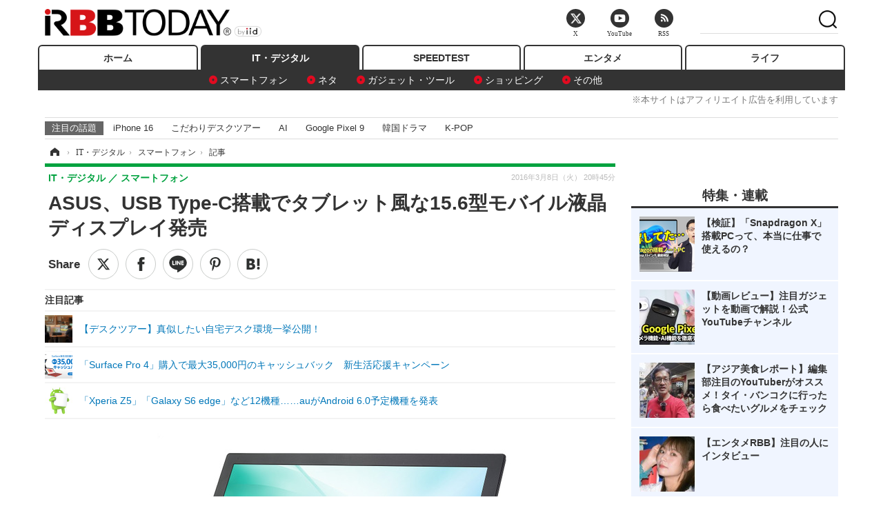

--- FILE ---
content_type: text/html; charset=utf-8
request_url: https://www.rbbtoday.com/article/2016/03/08/140370.html
body_size: 16640
content:
<!doctype html>
<html lang="ja" prefix="og: http://ogp.me/ns#">
<head>
<meta charset="UTF-8">
<meta name="viewport" content="width=1170">
<meta property="fb:app_id" content="213710028647386">
<link rel="stylesheet" href="/base/css/a.css?__=2025122404">
<script type="text/javascript">
(function(w,k,v,k2,v2) {
  w[k]=v; w[k2]=v2;
  var val={}; val[k]=v; val[k2]=v2;
  (w.dataLayer=w.dataLayer||[]).push(val);
})(window, 'tpl_name', 'pages/article', 'tpl_page', 'article_1');
</script>
<script src="/base/scripts/jquery-2.1.3.min.js"></script>
<script type="text/javascript" async src="/base/scripts/a.min.js?__=2025122404"></script>




<!-- Facebook Pixel Code -->
<script>
!function(f,b,e,v,n,t,s){if(f.fbq)return;n=f.fbq=function(){n.callMethod?
n.callMethod.apply(n,arguments):n.queue.push(arguments)};if(!f._fbq)f._fbq=n;
n.push=n;n.loaded=!0;n.version='2.0';n.queue=[];t=b.createElement(e);t.async=!0;
t.src=v;s=b.getElementsByTagName(e)[0];s.parentNode.insertBefore(t,s)}(window,
document,'script','https://connect.facebook.net/en_US/fbevents.js');
fbq('init', '1665201680438262');
fbq('track', 'PageView');
fbq('track', 'ViewContent');
</script>
<noscript><img height="1" width="1" style="display:none"
src="https://www.facebook.com/tr?id=1665201680438262&ev=PageView&noscript=1"
/></noscript>
<!-- DO NOT MODIFY -->
<!-- End Facebook Pixel Code -->




    <title>ASUS、USB Type-C搭載でタブレット風な15.6型モバイル液晶ディスプレイ発売 | RBB TODAY</title>
  <meta name="keywords" content="IT・デジタル,ビジネス,エンタメ,ライフ,ショッピング,SPEED TEST,イベント/セミナー">
  <meta name="description" content="　ASUS JAPANは8日、持ち歩ける15.6型モバイル液晶ディスプレイ「MB169C+」を発表した。発売は3月11日、価格はオープンで予想実売価格は35,500円前後（税込）。">
  <meta name="thumbnail" content="https://www.rbbtoday.com/imgs/ogp_f/510812.jpg">

        <meta name="twitter:title" content="ASUS、USB Type-C搭載でタブレット風な15.6型モバイル液晶ディスプレイ発売 | RBB TODAY">
    <meta name="twitter:description" content="　ASUS JAPANは8日、持ち歩ける15.6型モバイル液晶ディスプレイ「MB169C+」を発表した。発売は3月11日、価格はオープンで予想実売価格は35,500円前後（税込）。">
    <meta name="twitter:card" content="summary_large_image">
    <meta name="twitter:site" content="@RBBTODAY">
    <meta name="twitter:url" content="https://www.rbbtoday.com/article/2016/03/08/140370.html">
    <meta name="twitter:image" content="https://www.rbbtoday.com/imgs/ogp_f/510812.jpg">
  
    <meta property="article:modified_time" content="2016-03-08T20:45:05+09:00">
  <meta property="og:title" content="ASUS、USB Type-C搭載でタブレット風な15.6型モバイル液晶ディスプレイ発売 | RBB TODAY">
  <meta property="og:description" content="　ASUS JAPANは8日、持ち歩ける15.6型モバイル液晶ディスプレイ「MB169C+」を発表した。発売は3月11日、価格はオープンで予想実売価格は35,500円前後（税込）。">


<meta property="og:type" content="article">
<meta property="og:site_name" content="RBB TODAY">
<meta property="og:url" content="https://www.rbbtoday.com/article/2016/03/08/140370.html">
<meta property="og:image" content="https://www.rbbtoday.com/imgs/ogp_f/510812.jpg">

<link rel="apple-touch-icon" sizes="76x76" href="/base/images/touch-icon-76.png">
<link rel="apple-touch-icon" sizes="120x120" href="/base/images/touch-icon-120.png">
<link rel="apple-touch-icon" sizes="152x152" href="/base/images/touch-icon-152.png">
<link rel="apple-touch-icon" sizes="180x180" href="/base/images/touch-icon-180.png">

<meta name='robots' content='max-image-preview:large' /><script>var dataLayer = dataLayer || [];dataLayer.push({'customCategory': 'digital','customSubCategory': 'mobilebiz','customProvider': 'RBBTODAY','customAuthorId': '75','customAuthorName': '関口賢','customPrimaryGigaId': '1676','customPrimaryGigaName': 'ディスプレイ'});</script><meta name="cXenseParse:pageclass" content="article">
<meta name="cXenseParse:iid-articleid" content="140370">
<meta name="cXenseParse:iid-article-title" content="ASUS、USB Type-C搭載でタブレット風な15.6型モバイル液晶ディスプレイ発売">
<meta name="cXenseParse:iid-page-type" content="記事ページ">
<meta name="cXenseParse:iid-page-name" content="article_1">
<meta name="cXenseParse:iid-category" content="IT・デジタル">
<meta name="cXenseParse:iid-subcategory" content="スマートフォン">
<meta name="cXenseParse:iid-hidden-adsense" content="false">
<meta name="cXenseParse:iid-hidden-other-ad" content="false">
<meta name="cXenseParse:iid-giga-name" content="ディスプレイ">
<meta name="cXenseParse:iid-giga-name" content="モバイル、モバイル端末">
<meta name="cXenseParse:iid-giga-name" content="タブレット">
<meta name="cXenseParse:iid-giga-name" content="ASUS">
<meta name="cXenseParse:iid-giga-name" content="IT・デジタルトピックス">
<meta name="cXenseParse:iid-giga-info" content="1676:ディスプレイ">
<meta name="cXenseParse:iid-giga-info" content="1590:モバイル、モバイル端末">
<meta name="cXenseParse:iid-giga-info" content="1972:タブレット">
<meta name="cXenseParse:iid-giga-info" content="4200:ASUS">
<meta name="cXenseParse:iid-giga-info" content="3313:IT・デジタルトピックス">
<meta name="cXenseParse:iid-article-type" content="通常記事">
<meta name="cXenseParse:iid-provider-name" content="RBB TODAY">
<meta name="cXenseParse:author" content="関口賢">
<meta name="cXenseParse:recs:publishtime" content="2016-03-08T20:45:05+0900">
<meta name="cxenseparse:iid-publish-yyyy" content="2016">
<meta name="cxenseparse:iid-publish-yyyymm" content="201603">
<meta name="cxenseparse:iid-publish-yyyymmdddd" content="20160308">
<meta name="cxenseparse:iid-page-total" content="1">
<meta name="cxenseparse:iid-page-current" content="1">
<meta name="cxenseparse:iid-character-count" content="475">
<script async src="https://cdn.cxense.com/track_banners_init.js"></script>
<link rel="canonical" href="https://www.rbbtoday.com/article/2016/03/08/140370.html">
<link rel="alternate" media="only screen and (max-width: 640px)" href="https://s.rbbtoday.com/article/2016/03/08/140370.html">
<link rel="alternate" type="application/rss+xml" title="RSS" href="https://www.rbbtoday.com/rss20/index.rdf">

</head>

<body class="thm-page-arti-detail page-cate--digital page-cate--digital-mobilebiz page-subcate--mobilebiz " data-nav="digital">
<noscript><iframe src="//www.googletagmanager.com/ns.html?id=GTM-W379ZD"
height="0" width="0" style="display:none;visibility:hidden"></iframe></noscript>
<script>
(function(w,d,s,l,i){w[l]=w[l]||[];w[l].push({'gtm.start':
new Date().getTime(),event:'gtm.js'});var f=d.getElementsByTagName(s)[0],
j=d.createElement(s),dl=l!='dataLayer'?'&l='+l:'';j.async=true;j.src=
'//www.googletagmanager.com/gtm.js?id='+i+dl;f.parentNode.insertBefore(j,f);
})(window,document,'script','dataLayer','GTM-W379ZD');
</script>


<header class="thm-header">
  <div class="header-wrapper cf">
<div class="header-logo">
  <a class="link" href="https://www.rbbtoday.com/" data-sub-title=""><img class="logo" src="/base/images/header-logo.2025122404.png" alt="RBB TODAY | ブロードバンド情報サイト"></a>
</div>
  </div>
<nav class="thm-nav global-nav js-global-nav"><ul class="nav-main-menu js-main-menu"><li class="item js-nav-home nav-home"><a class="link" href="/">ホーム</a><ul class="nav-sub-menu js-sub-menu"></ul><!-- /.nav-sub-menu --></li><!-- /.item --><li class="item js-nav-digital nav-digital"><a class="link" href="/category/digital/">IT・デジタル</a><ul class="nav-sub-menu js-sub-menu"><li class="sub-item"><a  class="link" href="/category/digital/mobilebiz/latest/">スマートフォン</a></li><li class="sub-item"><a  class="link" href="/category/digital/neta/latest/">ネタ</a></li><li class="sub-item"><a  class="link" href="/category/digital/gadget/latest/">ガジェット・ツール</a></li><li class="sub-item"><a  class="link" href="/category/digital/shopping/latest/">ショッピング</a></li><li class="sub-item"><a  class="link" href="/category/digital/others/latest/">その他</a></li></ul><!-- /.nav-sub-menu --></li><!-- /.item --><li class="item js-nav-speed nav-speed"><a class="link" href="https://speed.rbbtoday.com/" target="_blank" rel="noopener">SPEEDTEST</a></li><li class="item js-nav-entertainment nav-entertainment"><a class="link" href="/category/entertainment/">エンタメ</a><ul class="nav-sub-menu js-sub-menu"><li class="sub-item"><a  class="link" href="/category/entertainment/movie/latest/">映画・ドラマ</a></li><li class="sub-item"><a  class="link" href="/category/entertainment/korea/latest/">韓流・K-POP</a></li><li class="sub-item"><a  class="link" href="/category/entertainment/korea-entertainment/latest/">韓国・芸能</a></li><li class="sub-item"><a  class="link" href="/category/entertainment/music/latest/">音楽</a></li><li class="sub-item"><a  class="link" href="/category/entertainment/sports/latest/">スポーツ</a></li><li class="sub-item"><a  class="link" href="/category/entertainment/gravure/latest/">グラビア</a></li><li class="sub-item"><a  class="link" href="/category/entertainment/blog/latest/">ブログ</a></li><li class="sub-item"><a  class="link" href="/category/entertainment/shopping/latest/">ショッピング</a></li><li class="sub-item"><a  class="link" href="/category/entertainment/others/latest/">その他</a></li></ul><!-- /.nav-sub-menu --></li><!-- /.item --><li class="item js-nav-life nav-life"><a class="link" href="/category/life/">ライフ</a><ul class="nav-sub-menu js-sub-menu"><li class="sub-item"><a  class="link" href="/category/life/life-gourmet/latest/">グルメ</a></li><li class="sub-item"><a  class="link" href="/category/life/pet/latest/">ペット</a></li><li class="sub-item"><a  class="link" href="/category/life/shopping/latest/">ショッピング</a></li><li class="sub-item"><a  class="link" href="/category/life/others/latest/">その他</a></li></ul><!-- /.nav-sub-menu --></li><!-- /.item --></ul><!-- /.nav-main-menu --></nav><!-- /.thm-nav --><div style="font-size: .95em; width: 96%; max-width: 1150px; margin:5px auto 0; color:#777; text-align: right;">※本サイトはアフィリエイト広告を利用しています</div>




<dl class="nav-giga cf ">
 <dt class="heading">注目の話題</dt>
 <dd class="keyword">
  <ul>
      <li class="item"><a class="link" href="https://www.rbbtoday.com/article/2024/09/22/223225.html"  target="_blank">iPhone 16</a></li>
      <li class="item"><a class="link" href="https://www.rbbtoday.com/special/4513/recent/" >こだわりデスクツアー</a></li>
      <li class="item"><a class="link" href="https://www.rbbtoday.com/special/2497/recent/"  target="_blank">AI</a></li>
      <li class="item"><a class="link" href="https://www.rbbtoday.com/article/2024/08/23/222587.html"  target="_blank">Google Pixel 9</a></li>
      <li class="item"><a class="link" href="https://www.rbbtoday.com/special/1600/recent/"  target="_blank">韓国ドラマ</a></li>
      <li class="item"><a class="link" href="https://www.rbbtoday.com/special/4579/recent/K-POP"  target="_blank">K-POP</a></li>
  </ul>
 </dd>
</dl>

<!-- global_nav -->
</header>

<div class="thm-body cf">
  <div class="breadcrumb">
<span id="breadcrumbTop"><a class="link" href="https://www.rbbtoday.com/"><span class="item icon icon-bc--home">ホーム</span></a></span>
<i class="separator icon icon-bc--arrow"> › </i>
<span id="BreadcrumbSecond">
  <a class="link" href="/category/digital/">
    <span class="item icon icon-bc--digital">IT・デジタル</span>
  </a>
</span>
<i class="separator icon icon-bc--arrow"> › </i>
<span id="BreadcrumbLast">
  <a class="link" href="/category/digital/mobilebiz/latest/">
    <span class="item icon icon-bc--mobilebiz">スマートフォン</span>
  </a>
</span>
<i class="separator icon icon-bc--arrow"> › </i>
    <span class="item">記事</span>
  </div>
  <main class="thm-main">
<header class="arti-header">
      <h1 class="head">ASUS、USB Type-C搭載でタブレット風な15.6型モバイル液晶ディスプレイ発売</h1>
    <div class="group">
    <span class="category-group-name">IT・デジタル</span>
    <span class="category-name">スマートフォン</span>
  </div>
  <div class="date">
    <time class="pubdate" itemprop="datePublished" datetime="2016-03-08T20:45:05+09:00">2016年3月8日（火） 20時45分</time>
  </div>
</header>


<div class="arti-sharing-wrapper"><ul class="arti-sharing-inner"><li class="item item--twitter"><a class="link clickTracker" href="https://x.com/share?url=https://www.rbbtoday.com/article/2016/03/08/140370.html&text=ASUS、USB Type-C搭載でタブレット風な15.6型モバイル液晶ディスプレイ発売" target="_blank" rel="noopener"><svg class="svg-twitter" fill="#000" width="26" viewBox="0 0 24 24" aria-hidden="true" class="r-1nao33i r-4qtqp9 r-yyyyoo r-16y2uox r-8kz0gk r-dnmrzs r-bnwqim r-1plcrui r-lrvibr r-lrsllp"><g><path d="M18.244 2.25h3.308l-7.227 8.26 8.502 11.24H16.17l-5.214-6.817L4.99 21.75H1.68l7.73-8.835L1.254 2.25H8.08l4.713 6.231zm-1.161 17.52h1.833L7.084 4.126H5.117z"></path></g></svg><span class="label">ツイート</span></a></li><li class="item item--facebook"><a class="link clickTracker" href="https://www.facebook.com/sharer/sharer.php?u=https://www.rbbtoday.com/article/2016/03/08/140370.html" target="_blank" rel="noopener"><svg class="svg-facebook" fill="#000" width="11" data-name="facebook" viewBox="0 0 74.9 149.8"><title>facebook</title><path d="M114.1,170.6H80.9v-72H64.3V71.8H80.9V55.7c0-21.9,9.4-34.9,36-34.9H139V47.6H125.2c-10.4,0-11.1,3.8-11.1,10.7V71.7h25.1l-2.9,26.8H114.1v72.1Z" transform="translate(-64.3 -20.8)"/></svg><span class="label">シェア</span></a></li><li class="item item--line"><a class="link clickTracker" href="https://social-plugins.line.me/lineit/share?url=https://www.rbbtoday.com/article/2016/03/08/140370.html" target="_blank" rel="noopener"><svg class="svg-line" fill="#000" data-name="line" xmlns:xlink="http://www.w3.org/1999/xlink" x="0px" y="0px" viewBox="0 0 200 200" enable-background="new 0 0 200 200" xml:space="preserve"><title>LINE</title><path d="M185,87.1c0-38-38.1-68.9-84.9-68.9c-46.8,0-84.9,30.9-84.9,68.9c0,34.1,30.2,62.6,71,68c2.8,0.6,6.5,1.8,7.5,4.2c0.9,2.1,0.6,5.5,0.3,7.7c0,0-1,6-1.2,7.3c-0.4,2.1-1.7,8.4,7.4,4.6c9.1-3.8,48.9-28.8,66.7-49.3h0C179.1,116,185,102.3,185,87.1z M66.8,109.7H50c-2.5,0-4.5-2-4.5-4.5V71.5c0-2.5,2-4.5,4.5-4.5c2.5,0,4.4,2,4.4,4.5v29.3h12.4c2.5,0,4.4,2,4.4,4.4C71.3,107.7,69.3,109.7,66.8,109.7z M84.3,105.2c0,2.5-2,4.5-4.5,4.5c-2.5,0-4.5-2-4.5-4.5V71.5c0-2.5,2-4.5,4.5-4.5c2.5,0,4.5,2,4.5,4.5V105.2z M124.9,105.2c0,1.9-1.2,3.6-3,4.2c-0.5,0.2-0.9,0.2-1.4,0.2c-1.4,0-2.7-0.7-3.6-1.8L99.6,84.3v20.9c0,2.5-2,4.5-4.5,4.5c-2.5,0-4.4-2-4.4-4.5V71.5c0-1.9,1.2-3.6,3-4.2c0.5-0.2,0.9-0.2,1.4-0.2c1.4,0,2.7,0.7,3.6,1.8L116,92.4V71.5c0-2.5,2-4.5,4.5-4.5c2.5,0,4.5,2,4.5,4.5V105.2z M152.2,83.9c2.5,0,4.5,2,4.5,4.5c0,2.5-2,4.4-4.5,4.4h-12.4v8h12.4c2.5,0,4.5,2,4.5,4.4c0,2.5-2,4.5-4.5,4.5h-16.9c-2.4,0-4.4-2-4.4-4.5V88.4c0,0,0,0,0,0V71.5c0-2.5,2-4.5,4.4-4.5h16.9c2.5,0,4.5,2,4.5,4.5c0,2.5-2,4.5-4.5,4.5h-12.4v8H152.2z"/></svg><span class="label">送る</span></a></li><li class="item item--pinterest"><a class="link clickTracker" href="//www.pinterest.com/pin/create/button/?url=https://www.rbbtoday.com/article/2016/03/08/140370.html&media=https://www.rbbtoday.com/imgs/zoom/510812.jpg" data-pin-do="buttonBookmark" target="_blank" rel="noopener"><svg class="svg-pinterest" fill="#333" xmlns="//www.w3.org/2000/svg" viewBox="0 0 774 1000.2" width="22"><path d="M0 359c0-42 8.8-83.7 26.5-125s43-79.7 76-115 76.3-64 130-86S345.7 0 411 0c106 0 193 32.7 261 98s102 142.3 102 231c0 114-28.8 208.2-86.5 282.5S555.3 723 464 723c-30 0-58.2-7-84.5-21s-44.8-31-55.5-51l-40 158c-3.3 12.7-7.7 25.5-13 38.5S259.8 873 253.5 885c-6.3 12-12.7 23.3-19 34s-12.7 20.7-19 30-11.8 17.2-16.5 23.5-9 11.8-13 16.5l-6 8c-2 2.7-4.7 3.7-8 3s-5.3-2.7-6-6c0-.7-.5-5.3-1.5-14s-2-17.8-3-27.5-2-22.2-3-37.5-1.3-30.2-1-44.5 1.3-30.2 3-47.5 4.2-33.3 7.5-48c7.3-31.3 32-135.7 74-313-5.3-10.7-9.7-23.5-13-38.5s-5-27.2-5-36.5l-1-15c0-42.7 10.8-78.2 32.5-106.5S303.3 223 334 223c24.7 0 43.8 8.2 57.5 24.5S412 284.3 412 309c0 15.3-2.8 34.2-8.5 56.5s-13.2 48-22.5 77-16 52.5-20 70.5c-6.7 30-.8 56 17.5 78s42.8 33 73.5 33c52.7 0 96.2-29.8 130.5-89.5S634 402.7 634 318c0-64.7-21-117.5-63-158.5S470.3 98 395 98c-84 0-152.2 27-204.5 81S112 297.7 112 373c0 44.7 12.7 82.3 38 113 8.7 10 11.3 20.7 8 32-1.3 3.3-3.3 11-6 23s-4.7 19.7-6 23c-1.3 7.3-4.7 12.2-10 14.5s-11.3 2.2-18-.5c-39.3-16-68.8-43.5-88.5-82.5S0 411 0 359z"/></svg><span class="label">pinterestでシェアする</span></a></li><li class="item item--hatena"><a class="link clickTracker" href="http://b.hatena.ne.jp/entry/https://www.rbbtoday.com/article/2016/03/08/140370.html" data-hatena-bookmark-title="ASUS、USB Type-C搭載でタブレット風な15.6型モバイル液晶ディスプレイ発売" data-hatena-bookmark-layout="simple" title="このエントリーをはてなブックマークに追加" target="_blank" rel="noopener"><svg fill="#222" class="svg-hatena" viewBox="0 0 512 427" style="fill-rule:evenodd;clip-rule:evenodd;stroke-linejoin:round;stroke-miterlimit:2; padding-left:2px;" width="26"><circle cx="464" cy="416" r="48" transform="translate(-64 -96) scale(1.125)"/><path d="M411 0h93.999v284h-94zM135.917 426H0V0h96.06c41.139 0 75.225-.114 104.066 2.58 69.442 6.486 114.829 39.935 114.829 101.387 0 49.112-22.143 78.617-76.824 92.293C274.509 198.73 334 220.546 334 304.195c0 79.134-54.043 106.776-102.083 116.153-28.46 5.555-95.786 5.652-96 5.652zm-28.139-169.985c51.846 0 58.532.59 64.474 1.147 5.941.558 27.894 2.405 38.686 11.96 10.793 9.554 12.91 24.606 12.91 34.867 0 19.625-5.852 33.42-31.787 40.623-13.104 3.639-27.942 4.129-33.298 4.338-3.972.154-25.58.103-50.985.082v-93.017zm0-161.577c28.015 0 48.531-.414 65.44 3.275 13.206 3.47 32.341 7.166 32.341 41.52 0 31.17-23.919 35.749-37.559 38.345-14.489 2.758-60.222 2.458-60.222 2.458V94.438z"/></svg><span class="label">このエントリーをはてなブックマークに追加</span></a></li></ul></div><i class="recommended-ttl">注目記事</i>
<ul class="recommended-list">



<li class="item"><a class="link" href="https://www.rbbtoday.com/special/4513/recent/">
<img class="figure" src="/imgs/img_related_m/951440.jpg" alt="【デスクツアー】真似したい自宅デスク環境一挙公開！・画像" width="260" height="173">
<p class="title">【デスクツアー】真似したい自宅デスク環境一挙公開！</p>
</a></li>




<li class="item"><a class="link" href="/article/2016/03/07/140320.html?pickup_list_click=true">
<img class="figure" src="/imgs/p/MpY7t08CC_Ltnb1K5Sea6U1PHkEQQ0JFREdG/510576.jpg" alt="「Surface Pro 4」購入で最大35,000円のキャッシュバック　新生活応援キャンペーン 画像" width="80" height="80">
<p class="title">「Surface Pro 4」購入で最大35,000円のキャッシュバック　新生活応援キャンペーン</p>
</a></li>


<li class="item"><a class="link" href="/article/2016/03/07/140308.html?pickup_list_click=true">
<img class="figure" src="/imgs/p/MpY7t08CC_Ltnb1K5Sea6U1PHkEQQ0JFREdG/510548.jpg" alt="「Xperia Z5」「Galaxy S6 edge」など12機種……auがAndroid 6.0予定機種を発表 画像" width="80" height="80">
<p class="title">「Xperia Z5」「Galaxy S6 edge」など12機種……auがAndroid 6.0予定機種を発表</p>
</a></li>
</ul><div class="arti-content arti-content--horizontal">

  <div class="figure-area">
    <figure class="figure">
      <img class="image" src="/imgs/p/RqJIzsl7cmxG8-cARbeaqilNLEDQQ0JFREdG/510812.jpg" alt="解像度はフルHD、USB Type-Cコネクタを搭載した15.6型モバイルディスプレイ「MB169C+」" width="610" height="400">
    </figure>
      <ul class="thumb-list cf">

        <li class="item"><a class="link" href="/article/img/2016/03/08/140370/510812.html"><img class="image" src="/imgs/p/K1b6_Il35dGfahQhrBXkj01PNkE4QkJFREdG/510812.jpg" alt="解像度はフルHD、USB Type-Cコネクタを搭載した15.6型モバイルディスプレイ「MB169C+」" width="120" height="120"></a></li>

        <li class="item"><a class="link" href="/article/img/2016/03/08/140370/510813.html"><img class="image" src="/imgs/p/K1b6_Il35dGfahQhrBXkj01PNkE4QkJFREdG/510813.jpg" alt="スタンドにもなるカバーが付属する" width="120" height="120"></a></li>
      </ul>

  </div>
<aside class="arti-giga">
  <p class="list-short-title"><a class="linked-title" href="/special/1676/recent/%E3%83%87%E3%82%A3%E3%82%B9%E3%83%97%E3%83%AC%E3%82%A4">ディスプレイ</a></p>
  <ul class="giga-list">
    <li class="item item--cate-digital item--cate-digital-mobilebiz item--subcate-mobilebiz"><a class="link" href="/article/2016/05/30/142345.html" title="世界初のE Ink搭載PCモニター！目に優しいディスプレイ「Paperlike」">世界初のE Ink搭載PCモニター！目に優しいディスプレイ「Paperlike」</a></li>
    <li class="item item--cate-digital item--cate-digital-hardware item--subcate-hardware"><a class="link" href="/article/2016/05/10/141875.html" title="どこから見ても真正面、産総研が不思議なディスプレイを開発">どこから見ても真正面、産総研が不思議なディスプレイを開発</a></li>
    <li class="item item--cate-digital item--cate-digital-others item--subcate-others"><a class="link" href="/article/2016/02/26/140057.html" title="日本マイクロソフト、スマホの画面をテレビなどにミラーリングするディスプレイアダプタ">日本マイクロソフト、スマホの画面をテレビなどにミラーリングするディスプレイアダプタ</a></li>
  </ul>
  <p class="send-msg"><a class="link" href="https://www.iid.co.jp/contact/media_contact.html?recipient=rbb" rel="nofollow"><i class="icon icon--mail"></i>編集部にメッセージを送る</a></p>
</aside>
<article class="arti-body cf cXenseParse editor-revolution">
  　ASUS JAPANは8日、持ち歩ける15.6型モバイル液晶ディスプレイ「MB169C+」を発表した。発売は3月11日で、予想実売価格は35,500円前後（税込）。<br /><br />　USB Type-Cコネクタを搭載しており、デスクトップPCやノートPCと接続できる液晶ディスプレイ。映像入力に加えて給電もUSB Type-Cから行い、ACアダプタは必要ない（接続先のUSB Type-CポートがDisplayPort over USB-Cに対応している必要）。<br /><br />　もち運びしやすいように重量は800g、厚みは8.5mmと軽量・薄型を実現。タブレットと同じ感覚で持ち歩ける。解像度は1,980×1,080ピクセル（フルHD）、応答速度は5ms、インターフェースはDisplayPort over USB-C×1、本体サイズは幅379mm×高さ236mm×奥行き8.5mm。ブルーライト軽減機能を搭載しており、見え方が異なる4種類のブルーライトフィルターレベルを選択できる。折りたたむことでディスプレイスタンドにもなる、専用のスリーブケースが付属する。
</article>
<span class="writer writer-name">《関口賢》</span>


</div>







<div id="cxj_e7bccacc120614905fc12f0a7e05017cd0fdaa40"></div>
<script type="text/javascript">
    var cX = window.cX = window.cX || {}; cX.callQueue = cX.callQueue || [];
    cX.CCE = cX.CCE || {}; cX.CCE.callQueue = cX.CCE.callQueue || [];
    cX.CCE.callQueue.push(['run',{
        widgetId: 'e7bccacc120614905fc12f0a7e05017cd0fdaa40',
        targetElementId: 'cxj_e7bccacc120614905fc12f0a7e05017cd0fdaa40',
        width: '100%',
        height: '1'
    }]);
</script>

<script class="recruitment-box-updater"
    data-instance-id="box1"
    data-limit="6"
    data-start="1"
    src="/base/scripts/recruitmentBoxUpdater.js?2025072801"
    data-api-url="https://recruitbox.media.iid.jp/sites/rbbtoday.com.json">
</script>


<div class="cynergi-widget">
  <div style="font-size:14px;font-weight:normal;margin:0;padding:0;">【注目の記事】[PR]</div>
  <div id="itxWidget-1184" class="itx-widget"></div>
  <div id="itxWidget-1069" class="itx-widget"></div>
  <div id="itxWidget-1005" class="itx-widget"></div>
</div>
<script type="text/javascript" async src="https://widget.iid-network.jp/assets/widget.js"></script><ul class="thumb-list cf">

  <li class="item">
    <a class="link" href="/article/img/2016/03/08/140370/510812.html">
      <img class="image" src="/imgs/p/K1b6_Il35dGfahQhrBXkj01PNkE4QkJFREdG/510812.jpg" alt="解像度はフルHD、USB Type-Cコネクタを搭載した15.6型モバイルディスプレイ「MB169C+」" width="120" height="120">
    </a>
  </li>

  <li class="item">
    <a class="link" href="/article/img/2016/03/08/140370/510813.html">
      <img class="image" src="/imgs/p/K1b6_Il35dGfahQhrBXkj01PNkE4QkJFREdG/510813.jpg" alt="スタンドにもなるカバーが付属する" width="120" height="120">
    </a>
  </li>
</ul>


<section class="main-pickup">
  <h2 class="caption">関連ニュース</h2>
  <ul class="pickup-list cf">


    <li class="item item--box item--cate-digital item--cate-digital-mobilebiz item--subcate-mobilebiz"><a class="link" href="/article/2016/03/07/140320.html?pickup_list_click=true">
      <article class="pickup-content">
        <img class="figure" src="/imgs/square_medium_large/510576.jpg" alt="「Surface Pro 4」購入で最大35,000円のキャッシュバック　新生活応援キャンペーン 画像" width="200" height="200">
        <span class="figcaption">「Surface Pro 4」購入で最大35,000円のキャッシュバック　新生活応援キャンペーン<time class="date" datetime="2016-03-07T14:03:34+09:00">2016.3.7(月) 14:03</time></span>
      </article>
    </a></li>

    <li class="item item--box item--cate-digital item--cate-digital-mobilebiz item--subcate-mobilebiz"><a class="link" href="/article/2016/03/07/140308.html?pickup_list_click=true">
      <article class="pickup-content">
        <img class="figure" src="/imgs/square_medium_large/510548.jpg" alt="「Xperia Z5」「Galaxy S6 edge」など12機種……auがAndroid 6.0予定機種を発表 画像" width="200" height="200">
        <span class="figcaption">「Xperia Z5」「Galaxy S6 edge」など12機種……auがAndroid 6.0予定機種を発表<time class="date" datetime="2016-03-07T12:00:05+09:00">2016.3.7(月) 12:00</time></span>
      </article>
    </a></li>

    <li class="item item--box item--cate-digital item--cate-digital-peripherals item--subcate-peripherals"><a class="link" href="/article/2016/03/04/140269.html?pickup_list_click=true">
      <article class="pickup-content">
        <img class="figure" src="/imgs/square_medium_large/510414.jpg" alt="指紋センサー搭載の「Surface Pro 4」向けタイプカバー、日本でも発売へ 画像" width="200" height="200">
        <span class="figcaption">指紋センサー搭載の「Surface Pro 4」向けタイプカバー、日本でも発売へ<time class="date" datetime="2016-03-04T15:15:25+09:00">2016.3.4(金) 15:15</time></span>
      </article>
    </a></li>

    <li class="item item--box item--cate-digital item--cate-digital-mobilebiz item--subcate-mobilebiz"><a class="link" href="/article/2016/03/03/140242.html?pickup_list_click=true">
      <article class="pickup-content">
        <img class="figure" src="/imgs/square_medium_large/510269.jpg" alt="Y!mobile、LTEとAXGP対応のタブレット「Lenovo TAB2」を10日に発売 画像" width="200" height="200">
        <span class="figcaption">Y!mobile、LTEとAXGP対応のタブレット「Lenovo TAB2」を10日に発売<time class="date" datetime="2016-03-03T19:32:37+09:00">2016.3.3(木) 19:32</time></span>
      </article>
    </a></li>

    <li class="item item--box item--cate-digital item--cate-digital-mobilebiz item--subcate-mobilebiz"><a class="link" href="/article/2016/02/19/139801.html?pickup_list_click=true">
      <article class="pickup-content">
        <img class="figure" src="/imgs/square_medium_large/508098.jpg" alt="高精細液晶・Cherry trail搭載のWindowsタブレット、2万円台で発売 画像" width="200" height="200">
        <span class="figcaption">高精細液晶・Cherry trail搭載のWindowsタブレット、2万円台で発売<time class="date" datetime="2016-02-19T14:01:45+09:00">2016.2.19(金) 14:01</time></span>
      </article>
    </a></li>

    <li class="item item--box item--cate-digital item--cate-digital-mobilebiz item--subcate-mobilebiz"><a class="link" href="/article/2016/02/10/139539.html?pickup_list_click=true">
      <article class="pickup-content">
        <img class="figure" src="/imgs/square_medium_large/506953.jpg" alt="「Xperia Z3/Z4/Z5」など全20機種、ドコモがAndroid 6.0バージョンアップ予定機種を発表 画像" width="200" height="200">
        <span class="figcaption">「Xperia Z3/Z4/Z5」など全20機種、ドコモがAndroid 6.0バージョンアップ予定機種を発表<time class="date" datetime="2016-02-10T11:57:41+09:00">2016.2.10(水) 11:57</time></span>
      </article>
    </a></li>

    <li class="item item--box item--cate-digital item--cate-digital-mobilebiz item--subcate-mobilebiz"><a class="link" href="/article/2016/02/10/139535.html?pickup_list_click=true">
      <article class="pickup-content">
        <img class="figure" src="/imgs/square_medium_large/506967.jpg" alt="4連スピーカー搭載の高性能タブレット「Predator 8 GT-810」、エイサーが発売 画像" width="200" height="200">
        <span class="figcaption">4連スピーカー搭載の高性能タブレット「Predator 8 GT-810」、エイサーが発売<time class="date" datetime="2016-02-10T11:50:59+09:00">2016.2.10(水) 11:50</time></span>
      </article>
    </a></li>

    <li class="item item--box item--cate-digital item--cate-digital-mobilebiz item--subcate-mobilebiz"><a class="link" href="/article/2016/02/09/139506.html?pickup_list_click=true">
      <article class="pickup-content">
        <img class="figure" src="/imgs/square_medium_large/506827.jpg" alt="Y!mobile、LTEとAXGPに対応した8型タブレット「Lenovo TAB2」発売へ 画像" width="200" height="200">
        <span class="figcaption">Y!mobile、LTEとAXGPに対応した8型タブレット「Lenovo TAB2」発売へ<time class="date" datetime="2016-02-09T14:31:29+09:00">2016.2.9(火) 14:31</time></span>
      </article>
    </a></li>

    <li class="item item--box item--cate-digital item--cate-digital-mobilebiz item--subcate-mobilebiz"><a class="link" href="/article/2016/02/08/139479.html?pickup_list_click=true">
      <article class="pickup-content">
        <img class="figure" src="/imgs/square_medium_large/506706.jpg" alt="au、オリジナルブランド「Qua tab 02」を11日に発売 画像" width="200" height="200">
        <span class="figcaption">au、オリジナルブランド「Qua tab 02」を11日に発売<time class="date" datetime="2016-02-08T17:08:27+09:00">2016.2.8(月) 17:08</time></span>
      </article>
    </a></li>
  </ul>
</section>
<section class="main-feature">
  <h2 class="caption">特集</h2>
  <div class="feature-group">
    <h3 class="feature-title"><a class="link" href="/special/1676/recent/%E3%83%87%E3%82%A3%E3%82%B9%E3%83%97%E3%83%AC%E3%82%A4">ディスプレイ</a></h3>
    <ul class="feature-list cf">

      <li class="item item--main item--cate-digital item--cate-digital-mobilebiz item--subcate-mobilebiz"><a class="link" href="/article/2016/05/30/142345.html">
        <article class="feature-content">
          <img class="figure" src="/imgs/p/80QnbhSu7Qc8HqNqhlkEqilOSkHtQ0JFREdG/525571.jpg" alt="世界初のE Ink搭載PCモニター！目に優しいディスプレイ「Paperlike」" width="260" height="173">
          <span class="figcaption">
            <span class="title">世界初のE Ink搭載PCモニター！目に優しいディスプレイ「Paperlike」</span>
            <time class="date" datetime="2016-05-30T08:45:06+09:00">2016年5月30日</time>
            <p class="lead">　中国のスタートアップDASUNGは、「E Ink」を13.3インチのPCモ…</p>
          </span>
        </article>
      </a></li>

      <li class="item item--sub item--cate-digital item--cate-digital-hardware item--subcate-hardware"><a class="link" href="/article/2016/05/10/141875.html">
        <article class="feature-content">
          <img class="figure" src="/imgs/p/80QnbhSu7Qc8HqNqhlkEqilOSkHtQ0JFREdG/522753.jpg" alt="どこから見ても真正面、産総研が不思議なディスプレイを開発" width="260" height="173">
          <span class="figcaption">
            <span class="title">どこから見ても真正面、産総研が不思議なディスプレイを開発</span>
            <time class="date" datetime="2016-05-10T11:24:00+09:00">2016年5月10日</time>
          </span>
        </article>
      </a></li>

      <li class="item item--sub item--cate-digital item--cate-digital-others item--subcate-others"><a class="link" href="/article/2016/02/26/140057.html">
        <article class="feature-content">
          <img class="figure" src="/imgs/p/80QnbhSu7Qc8HqNqhlkEqilOSkHtQ0JFREdG/509401.jpg" alt="日本マイクロソフト、スマホの画面をテレビなどにミラーリングするディスプレイアダプタ" width="260" height="173">
          <span class="figcaption">
            <span class="title">日本マイクロソフト、スマホの画面をテレビなどにミラーリングするディスプレイアダプタ</span>
            <time class="date" datetime="2016-02-26T17:24:59+09:00">2016年2月26日</time>
          </span>
        </article>
      </a></li>
    </ul>
  </div>
  <div class="feature-group">
    <h3 class="feature-title"><a class="link" href="/special/1590/recent/%E3%83%A2%E3%83%90%E3%82%A4%E3%83%AB%E3%80%81%E3%83%A2%E3%83%90%E3%82%A4%E3%83%AB%E7%AB%AF%E6%9C%AB">モバイル、モバイル端末</a></h3>
    <ul class="feature-list cf">

      <li class="item item--main item--cate-digital item--cate-digital-neta item--subcate-neta"><a class="link" href="/article/2019/07/09/171287.html">
        <article class="feature-content">
          <img class="figure" src="/imgs/p/80QnbhSu7Qc8HqNqhlkEqilOSkHtQ0JFREdG/641497.jpg" alt="レジの列に並ばずに受け取れる！スタバの新サービス「Mobile Order &amp; Pay」体験レポ" width="260" height="173">
          <span class="figcaption">
            <span class="title">レジの列に並ばずに受け取れる！スタバの新サービス「Mobile Order &amp; Pay」体験レポ</span>
            <time class="date" datetime="2019-07-09T13:02:19+09:00">2019年7月9日</time>
            <p class="lead">スターバックス コーヒー ジャパンは、6月26日から公式アプリを…</p>
          </span>
        </article>
      </a></li>

      <li class="item item--sub item--cate-digital item--cate-digital-security item--subcate-security"><a class="link" href="/article/2016/12/15/147943.html">
        <article class="feature-content">
          <img class="figure" src="/imgs/p/80QnbhSu7Qc8HqNqhlkEqilOSkHtQ0JFREdG/550621.jpg" alt="警察向けに開発した「セキュアSIM2SIM」を一般企業へ提供開始……日本通信" width="260" height="173">
          <span class="figcaption">
            <span class="title">警察向けに開発した「セキュアSIM2SIM」を一般企業へ提供開始……日本通信</span>
            <time class="date" datetime="2016-12-15T10:00:05+09:00">2016年12月15日</time>
          </span>
        </article>
      </a></li>

      <li class="item item--sub item--cate-digital item--cate-digital-others item--subcate-others"><a class="link" href="/article/2016/09/13/145184.html">
        <article class="feature-content">
          <img class="figure" src="/imgs/p/80QnbhSu7Qc8HqNqhlkEqilOSkHtQ0JFREdG/539431.jpg" alt="【ショップ探訪 Vol.1】自分へのご褒美を見つける！……木製デザイン雑貨の専門店「Hacoa」" width="260" height="173">
          <span class="figcaption">
            <span class="title">【ショップ探訪 Vol.1】自分へのご褒美を見つける！……木製デザイン雑貨の専門店「Hacoa」</span>
            <time class="date" datetime="2016-09-13T10:55:26+09:00">2016年9月13日</time>
          </span>
        </article>
      </a></li>
    </ul>
  </div>
  <div class="feature-group">
    <h3 class="feature-title"><a class="link" href="/special/1972/recent/%E3%82%BF%E3%83%96%E3%83%AC%E3%83%83%E3%83%88">タブレット</a></h3>
    <ul class="feature-list cf">

      <li class="item item--main item--cate-digital item--cate-digital-gadget item--subcate-gadget"><a class="link" href="/article/2025/05/26/230462.html">
        <article class="feature-content">
          <img class="figure" src="/imgs/p/80QnbhSu7Qc8HqNqhlkEqilOSkHtQ0JFREdG/912076.jpg" alt="【最新タブレット】Galaxy Tab S10 FEは買いか？性能・Sペン・AI機能を全部チェック！" width="260" height="173">
          <span class="figcaption">
            <span class="title">【最新タブレット】Galaxy Tab S10 FEは買いか？性能・Sペン・AI機能を全部チェック！</span>
            <time class="date" datetime="2025-05-26T11:16:39+09:00">2025年5月26日</time>
            <p class="lead">Samsungの「Galaxy Tab S10 FE」は、手頃な価格でSペンが標準付…</p>
          </span>
        </article>
      </a></li>

      <li class="item item--sub item--cate-digital item--cate-digital-gadget item--subcate-gadget"><a class="link" href="/article/2024/09/27/223375.html">
        <article class="feature-content">
          <img class="figure" src="/imgs/p/80QnbhSu7Qc8HqNqhlkEqilOSkHtQ0JFREdG/874077.jpg" alt="【動画】驚きの薄さと進化した使いやすさ！「Galaxy Tab S10+」が発売に" width="260" height="173">
          <span class="figcaption">
            <span class="title">【動画】驚きの薄さと進化した使いやすさ！「Galaxy Tab S10+」が発売に</span>
            <time class="date" datetime="2024-09-27T23:39:31+09:00">2024年9月27日</time>
          </span>
        </article>
      </a></li>

      <li class="item item--sub item--cate-digital item--cate-digital-mobilebiz item--subcate-mobilebiz"><a class="link" href="/article/2018/01/10/157299.html">
        <article class="feature-content">
          <img class="figure" src="/imgs/p/80QnbhSu7Qc8HqNqhlkEqilOSkHtQ0JFREdG/586608.jpg" alt="「家族みんなが使いやすいモデルに」auオリジナルブランドのタブレット2種が登場" width="260" height="173">
          <span class="figcaption">
            <span class="title">「家族みんなが使いやすいモデルに」auオリジナルブランドのタブレット2種が登場</span>
            <time class="date" datetime="2018-01-10T12:52:08+09:00">2018年1月10日</time>
          </span>
        </article>
      </a></li>
    </ul>
  </div>
  <div class="feature-group">
    <h3 class="feature-title"><a class="link" href="/special/4200/recent/ASUS">ASUS</a></h3>
    <ul class="feature-list cf">

      <li class="item item--main item--cate-digital item--cate-digital-mobilebiz item--subcate-mobilebiz"><a class="link" href="/article/2019/09/05/172821.html">
        <article class="feature-content">
          <img class="figure" src="/imgs/p/80QnbhSu7Qc8HqNqhlkEqilOSkHtQ0JFREdG/646769.jpg" alt="ASUSがゲーミングスマートフォン「ROG Phone II」のグローバル版を発表" width="260" height="173">
          <span class="figcaption">
            <span class="title">ASUSがゲーミングスマートフォン「ROG Phone II」のグローバル版を発表</span>
            <time class="date" datetime="2019-09-05T15:45:31+09:00">2019年9月5日</time>
            <p class="lead">　ASUSは9月4日、ドイツ・ベルリンで開催される「IFA 2019」に…</p>
          </span>
        </article>
      </a></li>

      <li class="item item--sub item--cate-digital item--cate-digital-mobilebiz item--subcate-mobilebiz"><a class="link" href="/article/2018/05/18/160614.html">
        <article class="feature-content">
          <img class="figure" src="/imgs/p/80QnbhSu7Qc8HqNqhlkEqilOSkHtQ0JFREdG/600622.jpg" alt="どこまでインテリジェント？AI機能をアピールする新しい「ZenFone 5」" width="260" height="173">
          <span class="figcaption">
            <span class="title">どこまでインテリジェント？AI機能をアピールする新しい「ZenFone 5」</span>
            <time class="date" datetime="2018-05-18T12:45:03+09:00">2018年5月18日</time>
          </span>
        </article>
      </a></li>

      <li class="item item--sub item--cate-digital item--cate-digital-mobilebiz item--subcate-mobilebiz"><a class="link" href="/article/2018/03/15/158981.html">
        <article class="feature-content">
          <img class="figure" src="/imgs/p/80QnbhSu7Qc8HqNqhlkEqilOSkHtQ0JFREdG/593677.jpg" alt="日本初のASUSオフィシャルストア「ASUS Store Akasaka」に行ってみた" width="260" height="173">
          <span class="figcaption">
            <span class="title">日本初のASUSオフィシャルストア「ASUS Store Akasaka」に行ってみた</span>
            <time class="date" datetime="2018-03-15T18:00:03+09:00">2018年3月15日</time>
          </span>
        </article>
      </a></li>
    </ul>
  </div>
  <div class="feature-group">
    <h3 class="feature-title"><a class="link" href="/special/3313/recent/IT%E3%83%BB%E3%83%87%E3%82%B8%E3%82%BF%E3%83%AB%E3%83%88%E3%83%94%E3%83%83%E3%82%AF%E3%82%B9">IT・デジタルトピックス</a></h3>
    <ul class="feature-list cf">

      <li class="item item--main item--cate-digital item--cate-digital-gadget item--subcate-gadget"><a class="link" href="/article/2026/01/29/243093.html">
        <article class="feature-content">
          <img class="figure" src="/imgs/p/80QnbhSu7Qc8HqNqhlkEqilOSkHtQ0JFREdG/984653.jpg" alt="DJIのワイヤレスマイク「MIC3」を使ってみたら最強だった！" width="260" height="173">
          <span class="figcaption">
            <span class="title">DJIのワイヤレスマイク「MIC3」を使ってみたら最強だった！</span>
            <time class="date" datetime="2026-01-29T16:20:46+09:00">2026年1月29日</time>
            <p class="lead">DJI MIC3は多機能で4人同時収録や音声編集も容易な最強のワイヤ…</p>
          </span>
        </article>
      </a></li>

      <li class="item item--sub item--cate-digital item--cate-digital-others item--subcate-others"><a class="link" href="/article/2026/01/28/243035.html">
        <article class="feature-content">
          <img class="figure" src="/imgs/p/80QnbhSu7Qc8HqNqhlkEqilOSkHtQ0JFREdG/984348.png" alt="@nifty光、10G回線サービス満足度1位に！プロバイダはASAHIネットが1位を獲得" width="260" height="173">
          <span class="figcaption">
            <span class="title">@nifty光、10G回線サービス満足度1位に！プロバイダはASAHIネットが1位を獲得</span>
            <time class="date" datetime="2026-01-28T17:20:47+09:00">2026年1月28日</time>
          </span>
        </article>
      </a></li>

      <li class="item item--sub item--cate-digital item--cate-digital-others item--subcate-others"><a class="link" href="/article/2026/01/27/242925.html">
        <article class="feature-content">
          <img class="figure" src="/imgs/p/80QnbhSu7Qc8HqNqhlkEqilOSkHtQ0JFREdG/983066.png" alt="「モバイルアワード2025」結果発表！海外eSIMではKlook、VPNサービスはNordVPNが最優秀" width="260" height="173">
          <span class="figcaption">
            <span class="title">「モバイルアワード2025」結果発表！海外eSIMではKlook、VPNサービスはNordVPNが最優秀</span>
            <time class="date" datetime="2026-01-27T10:28:32+09:00">2026年1月27日</time>
          </span>
        </article>
      </a></li>
    </ul>
  </div>
</section>



<section class="main-feature linkbox">
  <div class="feature-group">
  <h2 class="caption">ピックアップ</h2>
  <ul class="feature-list cf">

      <li class="item item--sub"><a class="link" href="https://www.rbbtoday.com/special/1766/recent/"  target="_blank" >
        <article class="feature-content">

          <img class="figure" src="/imgs/p/80QnbhSu7Qc8HqNqhlkEqilOSkHtQ0JFREdG/525439.jpg" alt="【特集】インタビュー" width="260" height="173">
          <span class="figcaption">
            <span class="title">【特集】インタビュー</span>
           </span>
        </article>
      </a></li>
      <li class="item item--sub"><a class="link" href="/special/4170/recent/%E3%82%A8%E3%83%B3%E3%82%B8%E3%83%8B%E3%82%A2%E5%A5%B3%E5%AD%90"  target="_blank" >
        <article class="feature-content">

          <img class="figure" src="/imgs/p/80QnbhSu7Qc8HqNqhlkEqilOSkHtQ0JFREdG/511972.jpg" alt="連載・今週のエンジニア女子" width="260" height="173">
          <span class="figcaption">
            <span class="title">連載・今週のエンジニア女子</span>
           </span>
        </article>
      </a></li>
      <li class="item item--sub"><a class="link" href="/special/4264/recent/%E8%BF%91%E6%9C%AA%E6%9D%A5%EF%BC%81%E3%82%B9%E3%83%9E%E3%83%BC%E3%83%88%E3%83%AD%E3%83%83%E3%82%AF%E3%81%AE%E4%B8%96%E7%95%8C"  target="_blank" >
        <article class="feature-content">

          <img class="figure" src="/imgs/p/80QnbhSu7Qc8HqNqhlkEqilOSkHtQ0JFREdG/515384.jpg" alt="【特集】近未来！スマートロックの世界" width="260" height="173">
          <span class="figcaption">
            <span class="title">【特集】近未来！スマートロックの世界</span>
           </span>
        </article>
      </a></li>
  </ul>
  </div>
</section>


<script src="https://one.adingo.jp/tag/rbbtoday/bc13520a-743a-4c1e-a172-ed754bb92a92.js"></script>


  </main>
  <aside class="thm-aside">




<script type="text/x-handlebars-template" id="box-pickup-list-697ea4f284d99">
{{#*inline &quot;li&quot;}}
&lt;li class=&quot;item&quot;&gt;
  &lt;a class=&quot;link&quot; href=&quot;{{link}}&quot; target=&quot;{{target}}&quot; rel=&quot;{{rel}}&quot;&gt;
    &lt;article class=&quot;side-content&quot;&gt;
      {{#if image_url}}
      &lt;img class=&quot;figure&quot; src=&quot;{{image_url}}&quot; alt=&quot;&quot; width=&quot;{{width}}&quot; height=&quot;{{height}}&quot;&gt;
      {{/if}}
      &lt;span class=&quot;figcaption&quot;&gt;
      &lt;span class=&quot;title&quot;&gt;{{{link_text}}}&lt;/span&gt;
{{#if attributes.subtext}}
      &lt;p class=&quot;caption&quot;&gt;{{{attributes.subtext}}}&lt;/p&gt;
{{/if}}
    &lt;/span&gt;
    &lt;/article&gt;
  &lt;/a&gt;
&lt;/li&gt;
{{/inline}}

&lt;h2 class=&quot;caption&quot;&gt;&lt;span class=&quot;inner&quot;&gt;特集・連載&lt;/span&gt;&lt;/h2&gt;
&lt;ul class=&quot;pickup-list&quot;&gt;
{{#each items}}
{{&gt; li}}
{{/each}}
&lt;/ul&gt;
</script>
<section class="sidebox sidebox-pickup special"
        data-link-label="特集・連載" data-max-link="5"
        data-template-id="box-pickup-list-697ea4f284d99" data-image-path="/p/MpY7t08CC_Ltnb1K5Sea6U1PHkEQQ0JFREdG"
        data-no-image="" data-with-image="yes"
        data-highlight-image-path=""
        data-with-subtext="yes"></section>
<section class="sidebox sidebox-news">
  <h2 class="caption"><span class="inner">最新ニュース</span></h2>
  <ul class="news-list">

<li class="item item--highlight">
  <a class="link" href="/article/2026/02/01/243201.html"><article class="side-content">
    <img class="figure" src="/imgs/p/ZVQDFTN5UqxVE2Ad94_CpClOJkGwQ0JFREdG/985243.jpg" alt="ドラマを超えスクリーンでも　主演映画がヒット中のムン・ガヨン、“メロクイーン”の現在地 画像" width="360" height="240">
    <span class="figcaption">ドラマを超えスクリーンでも　主演映画がヒット中のムン・ガヨン、“メロクイーン”の現在地</span>
  </article></a>
</li>

<li class="item">
  <a class="link" href="/article/2026/02/01/243200.html"><article class="side-content">
    <img class="figure" src="/imgs/p/K1b6_Il35dGfahQhrBXkj01PNkE4QkJFREdG/985234.jpg" alt="家族や知人に迷惑をかけまいと最後まで病気を秘密に…人気番組の司会を25年も務めた韓国ベテランMC、4周忌 画像" width="120" height="120">
    <span class="figcaption">家族や知人に迷惑をかけまいと最後まで病気を秘密に…人気番組の司会を25年も務めた韓国ベテランMC、4周忌</span>
  </article></a>
</li>

<li class="item">
  <a class="link" href="/article/2026/02/01/243199.html"><article class="side-content">
    <img class="figure" src="/imgs/p/K1b6_Il35dGfahQhrBXkj01PNkE4QkJFREdG/985229.jpg" alt="韓国美女チアのチャ・ヨンヒョン、1月とは思えないプールサイドでのオフショット 画像" width="120" height="120">
    <span class="figcaption">韓国美女チアのチャ・ヨンヒョン、1月とは思えないプールサイドでのオフショット</span>
  </article></a>
</li>

<li class="item">
  <a class="link" href="/article/2026/02/01/243198.html"><article class="side-content">
    <img class="figure" src="/imgs/p/K1b6_Il35dGfahQhrBXkj01PNkE4QkJFREdG/985224.jpg" alt="TWICE・ダヒョン、レアな“布少なめ”SHOTが話題！露出が目立つ衣装で健康美全開に 画像" width="120" height="120">
    <span class="figcaption">TWICE・ダヒョン、レアな“布少なめ”SHOTが話題！露出が目立つ衣装で健康美全開に</span>
  </article></a>
</li>

<li class="item">
  <a class="link" href="/article/2026/02/01/243197.html"><article class="side-content">
    <img class="figure" src="/imgs/p/K1b6_Il35dGfahQhrBXkj01PNkE4QkJFREdG/985108.jpg" alt="日向坂46・正源司陽子＆藤嶌果歩が戦慄！“最恐”の怪談番組『怪奇ファイル』4週連続放送決定 画像" width="120" height="120">
    <span class="figcaption">日向坂46・正源司陽子＆藤嶌果歩が戦慄！“最恐”の怪談番組『怪奇ファイル』4週連続放送決定</span>
  </article></a>
</li>
  </ul>
  <a class="more" href="/article/"><span class="circle-arrow">最新ニュースをもっと見る</span></a>
</section>


<script class="recruitment-box-updater"
    data-instance-id="box2"
    data-limit="4"
    data-start="1"
    src="/base/scripts/recruitmentBoxUpdater.js?2025072801"
    data-api-url="https://recruitbox.media.iid.jp/sites/rbbtoday.com.json">
</script>

<section class="sidebox sidebox-ranking">
  <h2 class="caption"><span class="inner">スマートフォンアクセスランキング</span></h2>
  <ol class="ranking-list">

<li class="item">
  <a class="link" href="/article/2019/11/05/174445.html"><article class="side-content">
    <img class="figure" src="/imgs/p/K1b6_Il35dGfahQhrBXkj01PNkE4QkJFREdG/651994.jpg" alt="星空も撮影可能な「Google Pixel 4」、そのポイントを改めてチェック 画像" width="120" height="120">
    <span class="figcaption">星空も撮影可能な「Google Pixel 4」、そのポイントを改めてチェック</span>
  </article></a>
</li>
  </ol>
  <a class="more" href="/article/ranking/"><span class="circle-arrow">アクセスランキングをもっと見る</span></a>
</section>



<section class="sidebox sidebox-pickup release prtimes2-today ">
  <h2 class="caption">
    <span class="inner">新着リリース一覧</span>
    <img src="https://www.rbbtoday.com/base/images/press_release_provider-prtimes2-today.png" alt="PR TIMES" class="logo">
  </h2>
  <ul class="pickup-list">
    <li class="item">
      <a class="link" href="https://www.rbbtoday.com/release/prtimes2-today/20260201/1199246.html"><article class="side-content">
        <img class="figure" alt="【いのち会議】～いのち宣言をつなぐ「103のアクション」～　第58回「若者を中心に、イノベーションや起業、文化交流を通じてアフリカと日本の絆を深め、行動と協働で持続可能な未来とムーブメントを創ろう」" src="/release/imgs/list/7140570.jpg">
        <span class="figcaption">
          <span class="title">【いのち会議】～いのち宣言をつなぐ「103のアクション」～　第58回「若者を中心に、イノベーションや起業、文化交流を通じてアフリカと日本の絆を深め、行動と協働で持続可能な未来とムーブメントを創ろう」</span>
        </span>
      </article></a>
    </li>
  </ul>
  <a class="more" href="/release/prtimes2-today/"><span class="circle-arrow">リリース一覧をもっと見る</span></a>
</section>



  </aside>
</div>
<div class="thm-footer">
<!-- ========== footer navi components ========== -->
  <div class="footer-nav">
    <section class="footer-nav-wrapper inner">
      <h2 class="footer-logo"><a class="link" href="/"><img class="logo" src="/base/images/header-logo.png" alt=""></a></h2>

<!-- ========== footer site map components ========== -->
      <nav class="footer-sitemap">
        <ul class="sitemap-list cf">

         <li class="item item--nav-digital"><a class="link" href="/category/digital/">IT・デジタル</a>
            <ul class="sitemap-sub-list">
              
                              <li class="sub-item"><a class="link" href="/category/digital/mobilebiz/latest/">スマートフォン</a></li>
                              <li class="sub-item"><a class="link" href="/category/digital/neta/latest/">ネタ</a></li>
                              <li class="sub-item"><a class="link" href="/category/digital/gadget/latest/">ガジェット・ツール</a></li>
                              <li class="sub-item"><a class="link" href="/category/digital/shopping/latest/">ショッピング</a></li>
                              <li class="sub-item"><a class="link" href="/category/digital/others/latest/">その他</a></li>
                          </ul><!-- /.sitemap-sub-list -->
         </li>
          <li class="item item--nav-speed"><a class="link" href="https://speed.rbbtoday.com/" target="_blank" rel="noopener">SPEEDTEST</a></li>
          <li class="item item--nav-entertainment"><a class="link" href="/category/entertainment/">エンタメ</a>
            <ul class="sitemap-sub-list">
              
                              <li class="sub-item"><a class="link" href="/category/entertainment/movie/latest/">映画・ドラマ</a></li>
                              <li class="sub-item"><a class="link" href="/category/entertainment/korea/latest/">韓流・K-POP</a></li>
                              <li class="sub-item"><a class="link" href="/category/entertainment/korea-entertainment/latest/">韓国・芸能</a></li>
                              <li class="sub-item"><a class="link" href="/category/entertainment/music/latest/">音楽</a></li>
                              <li class="sub-item"><a class="link" href="/category/entertainment/sports/latest/">スポーツ</a></li>
                              <li class="sub-item"><a class="link" href="/category/entertainment/gravure/latest/">グラビア</a></li>
                              <li class="sub-item"><a class="link" href="/category/entertainment/blog/latest/">ブログ</a></li>
                              <li class="sub-item"><a class="link" href="/category/entertainment/shopping/latest/">ショッピング</a></li>
                              <li class="sub-item"><a class="link" href="/category/entertainment/others/latest/">その他</a></li>
                          </ul><!-- /.sitemap-sub-list -->           
         </li>
         <li class="item item--nav-life"><a class="link" href="/category/life/">ライフ</a>
            <ul class="sitemap-sub-list">
              
                              <li class="sub-item"><a class="link" href="/category/life/life-gourmet/latest/">グルメ</a></li>
                              <li class="sub-item"><a class="link" href="/category/life/pet/latest/">ペット</a></li>
                              <li class="sub-item"><a class="link" href="/category/life/shopping/latest/">ショッピング</a></li>
                              <li class="sub-item"><a class="link" href="/category/life/others/latest/">その他</a></li>
                          </ul><!-- /.sitemap-sub-list -->
         </li>

        </ul><!-- /.sitemap-list -->

        <ul class="sitemap-list pr cf">
          <li class="item item--nav-s"><a class="link" href="/release/prtimes2-today/">PR TIMES</a></li>
          <li class="item item--nav-s"><a class="link" href="/pages/ad/atpress.html">@Press</a></li>
          <li class="item item--nav-s"><a class="link" href="/release/dreamnews/">DreamNews</a></li>
          <li class="item item--nav-l"><a class="link" href="/release/kyodonews_kokunai/">共同通信PRワイヤー(国内)</a></li>
          <li class="item item--nav-l"><a class="link" href="/release/kyodonews_kaigai/">共同通信PRワイヤー(海外)</a></li>
        </ul><!-- /.sitemap-list -->
      </nav><!-- /.footer-sitemap -->
<!-- ========== footer site map components ========== -->

<!-- ========== footer control components ========== -->
      <div class="footer-control">
        <ul class="control-list cf">
          <li class="item item--social">
            <a class="link icon icon--header-twitter" href="https://twitter.com/RBBTODAY" target="_blank">X</a>
            <a class="link icon icon--header-youtube" href="https://www.youtube.com/user/rbbtodaycom" target="_blank">YouTube</a>
            <a class="link icon icon--header-feed" href="https://www.rbbtoday.com/rss20/index.rdf" target="_blank">RSS</a>
          </li>
        </ul><!-- /.footer-nav-list -->
      </div>
<!-- ========== footer control components ========== -->

    </section><!-- /.footer-nav-wrapper -->
  </div><!-- /.footer-nav -->
<!-- ========== footer navi components ========== --><!-- ========== iid common footer ========== -->
  <footer class="footer-common-link">

    <nav class="common-link-nav inner">
      <ul class="common-link-list cf">
        <li class="item"><a class="link" href="https://www.iid.co.jp/contact/media_contact.html?recipient=rbb">お問い合わせ</a></li>
        <li class="item"><a class="link" href="https://media.iid.co.jp/media/rbbtoday" target="_blank">広告掲載のお問い合わせ</a></li>
        <li class="item"><a class="link" href="http://www.iid.co.jp/company/" target="_blank" rel="nofollow">会社概要</a></li>
        <li class="item"><a class="link" href="http://www.iid.co.jp/company/pp.html" target="_blank" rel="nofollow">個人情報保護方針</a></li>
        <li class="item"><a class="link" href="http://www.iid.co.jp/news/" target="_blank" rel="nofollow">イードからのリリース情報</a></li>
        <li class="item"><a class="link" href="http://www.iid.co.jp/recruit/" target="_blank" rel="nofollow">スタッフ募集</a></li>
        <li class="item item--copyright item--affiliate">紹介した商品/サービスを購入、契約した場合に、売上の一部が弊社サイトに還元されることがあります。</li>
        <li class="item item--copyright">当サイトに掲載の記事・見出し・写真・画像の無断転載を禁じます。Copyright &copy; 2026 IID, Inc.</li>
      </ul>
    </nav>

  </footer><!-- /.footer-common-link -->
<!-- ========== iid common footer ========== -->
</div>



<!-- Cxense Module: サムネイルなし -->
<div id="cx_6d896bfff8fea440c1187c0f41508660daa915e8"></div>
<script type="text/javascript">
    var cX = window.cX = window.cX || {}; cX.callQueue = cX.callQueue || [];
    cX.CCE = cX.CCE || {}; cX.CCE.callQueue = cX.CCE.callQueue || [];
    cX.CCE.callQueue.push(['run',{
        widgetId: '6d896bfff8fea440c1187c0f41508660daa915e8',
        targetElementId: 'cx_6d896bfff8fea440c1187c0f41508660daa915e8'
    }]);
</script>
<!-- Cxense Module End -->


<!-- Cxense Module: サムネイルあり -->
<div id="cx_a4e8b0d6887a4583e2550b79a1c55ef3bdc4fc19"></div>
<script type="text/javascript">
    var cX = window.cX = window.cX || {}; cX.callQueue = cX.callQueue || [];
    cX.CCE = cX.CCE || {}; cX.CCE.callQueue = cX.CCE.callQueue || [];
    cX.CCE.callQueue.push(['run',{
        widgetId: 'a4e8b0d6887a4583e2550b79a1c55ef3bdc4fc19',
        targetElementId: 'cx_a4e8b0d6887a4583e2550b79a1c55ef3bdc4fc19'
    }]);
</script>
<!-- Cxense Module End -->
<script src="https://cdn.rocket-push.com/main.js" charset="utf-8" data-pushman-token="6097b31f9762852d6f7699494dcdfc0c76504dc281b8b00cd9db7c6f9b75d3d5"></script>
<script src="https://cdn.rocket-push.com/sitepush.js" charset="utf-8" data-pushman-token="6097b31f9762852d6f7699494dcdfc0c76504dc281b8b00cd9db7c6f9b75d3d5"></script>

<script>(function(w,d,s,l,i){w[l]=w[l]||[];w[l].push({'gtm.start':
new Date().getTime(),event:'gtm.js'});var f=d.getElementsByTagName(s)[0],
j=d.createElement(s),dl=l!='dataLayer'?'&l='+l:'';j.async=true;j.src=
'https://www.googletagmanager.com/gtm.js?id='+i+dl;f.parentNode.insertBefore(j,f);
})(window,document,'script','dataLayer','GTM-MN3GZC2V');</script>

<!-- QUANTオーディエンスインサイトツール用のタグ -->
<script src='//static.quant.jp/lait.js' data-lait='on' data-sid='6ff33e436e8d1b69470f14d284811a05' data-tag-version='1.0.0' defer async></script>
<script src="//js.glossom.jp/gaat.js" data-tid="UA-194301062-18" data-sid="6ff33e436e8d1b69470f14d284811a05"></script>
<!-- /QUANTオーディエンスインサイトツール用のタグ -->

<div id="cxj_bb25ea3444be8167a4400771c581e42920a93178"></div>
<script type="text/javascript">
    var cX = window.cX = window.cX || {}; cX.callQueue = cX.callQueue || [];
    cX.CCE = cX.CCE || {}; cX.CCE.callQueue = cX.CCE.callQueue || [];
    cX.CCE.callQueue.push(['run',{
        widgetId: 'bb25ea3444be8167a4400771c581e42920a93178',
        targetElementId: 'cxj_bb25ea3444be8167a4400771c581e42920a93178',
        width: '100%',
        height: '1'
    }]);
</script>
<div id="cxj_43b1575026d02d0377253e83c88c29026a2e282d"></div>
<script type="text/javascript">
    var cX = window.cX = window.cX || {}; cX.callQueue = cX.callQueue || [];
    cX.CCE = cX.CCE || {}; cX.CCE.callQueue = cX.CCE.callQueue || [];
    cX.CCE.callQueue.push(['run',{
        widgetId: '43b1575026d02d0377253e83c88c29026a2e282d',
        targetElementId: 'cxj_43b1575026d02d0377253e83c88c29026a2e282d',
        width: '100%',
        height: '1'
    }]);
</script>


<script>
var base_path = location.pathname.replace('/article/', '/article/img/');
base_path = base_path.replace(/_[0-9]+/, '');
$('.arti-body .inbody-img').each(function() {
// 既に<a>タグで囲まれている場合はスキップ
if ($(this).parent().is('a')) {
  return;
}
var img_src = $(this).attr('src').match(/^.*\/(\d+)\.\D*$/);
if (img_src) {
// fullscreenリンクの作成
var img_id = img_src[img_src.length - 1];
var fullscreen_src = base_path.replace('.html', '/' + img_id + '.html');

// 親要素aタグの作成
var aTag = document.createElement("a");
aTag.href = fullscreen_src;
$(this).wrap(aTag);
}
});

$('.arti-body .photo-2').children('img').each(function() {
var img_src = $(this).attr('src').match(/^.*\/(\d+)\.\D*$/);
if (img_src) {
// fullscreenリンクの作成
var img_id = img_src[img_src.length - 1];
var fullscreen_src = base_path.replace('.html', '/' + img_id + '.html');

// 親要素aタグの作成
var aTag = document.createElement("a");
aTag.href = fullscreen_src;
$(this).wrap(aTag);
}
});
</script>

<script type="text/javascript" charset="UTF-8">document.write(unescape("%3Cscript src='//img.ak.impact-ad.jp/ut/7600dbfe68b90c3f_1078.js' type='text/javascript' charset='UTF-8' %3E%3C/script%3E"));</script><!-- ========== header control components ========== --><!-- : CSS でヘッダー位置へ表示させます --><!-- : アイコンを表示させる場合は CSS を使います --><div class="header-control"><ul class="control-list"><li class="item item--header-search" id="gcse"><div class="gcse-searchbox-only" data-resultsUrl="/pages/search.html"></div></li><li class="item item--social"><a class="link icon icon--header-twitter" href="https://twitter.com/RBBTODAY" target="_blank">X</a><a class="link icon icon--header-youtube" href="https://www.youtube.com/user/rbbtodaycom" target="_blank">YouTube</a><a class="link icon icon--header-feed" href="https://www.rbbtoday.com/rss20/index.rdf" target="_blank">RSS</a></li></ul></div><!-- /.header-control --><!-- ========== header control components ========== --><!-- ========== scroll top components ========== --><a href="#" class="page-top js-page-top">page top</a><!-- ========== scroll top components ========== -->


<script type="application/ld+json">
{
  "@context": "http://schema.org",
  "@type": "BreadcrumbList",
  "itemListElement": [
    {
      "@type": "ListItem",
      "position": 1,
      "item": {
        "@id": "/",
        "name": "TOP"
      }
    }

    ,{
      "@type": "ListItem",
      "position": 2,
      "item": {
        "@id": "https://www.rbbtoday.com/category/digital/",
        "name": "IT・デジタル"
      }
    },
    {
      "@type": "ListItem",
      "position": 3,
      "item": {
        "@id": "https://www.rbbtoday.com/category/digital/mobilebiz/latest/",
        "name": "スマートフォン"
      }
    },
    {
      "@type": "ListItem",
      "position": 4,
      "item": {
        "@id": "https://www.rbbtoday.com/article/2016/03/08/140370.html",
        "name": "記事"
      }
    }

  ]
}
</script>


<script type="application/ld+json">
{
  "@context": "http://schema.org",
  "@type": "NewsArticle",
  "headline": "ASUS、USB Type-C搭載でタブレット風な15.6型モバイル液晶ディスプレイ発売",
  "datePublished": "2016-03-08T20:45:05+09:00",
  "dateModified": "2016-03-08T20:45:05+09:00",
  "mainEntityOfPage": {
    "@type": "WebPage",
    "@id": "https://www.rbbtoday.com/article/2016/03/08/140370.html"
  },
  "image": {
    "@type": "ImageObject",
    "url": "https://www.rbbtoday.com/imgs/p/bIXseZVwl5tJas3iPRkkkExN_kDFJkJFREdG/510812.jpg",
    "width": "692",
    "height": "389"
  },
  "publisher": {
    "@type": "Organization",
    "name": "RBB TODAY",
    "logo": {
      "@type": "ImageObject",
      "url": "https://www.rbbtoday.com/base/images/header-logo.2025122404.png"
    }
  },
  "author": {
    "@type": "Person",
    "name": "関口賢",
    "url": "https://www.rbbtoday.com/author/75/recent/%E9%96%A2%E5%8F%A3%E8%B3%A2",
    "description": ""
  },
  "articleSection": "IT・デジタル,スマートフォン",
  "description": "　ASUS JAPANは8日、持ち歩ける15.6型モバイル液晶ディスプレイ「MB169C+」を発表した。発売は3月11日、価格はオープンで予想実売価格は35,500円前後（税込）。"
}
</script>
</body></html>

--- FILE ---
content_type: text/javascript;charset=utf-8
request_url: https://id.cxense.com/public/user/id?json=%7B%22identities%22%3A%5B%7B%22type%22%3A%22ckp%22%2C%22id%22%3A%22ml3172mvh8lnvm79%22%7D%2C%7B%22type%22%3A%22lst%22%2C%22id%22%3A%223txm35fakmyx73qzhta7jracx1%22%7D%2C%7B%22type%22%3A%22cst%22%2C%22id%22%3A%223txm35fakmyx73qzhta7jracx1%22%7D%5D%7D&callback=cXJsonpCB7
body_size: 205
content:
/**/
cXJsonpCB7({"httpStatus":200,"response":{"userId":"cx:1hp0fj99bxvzxt9mns5rn1gay:1aasq3n869bgz","newUser":false}})

--- FILE ---
content_type: text/javascript;charset=utf-8
request_url: https://p1cluster.cxense.com/p1.js
body_size: 100
content:
cX.library.onP1('3txm35fakmyx73qzhta7jracx1');
